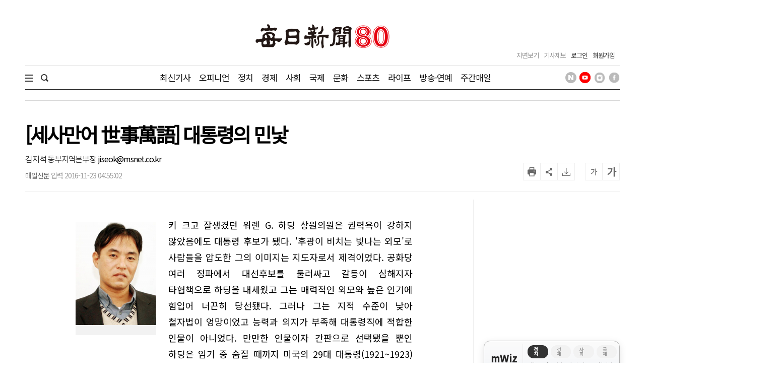

--- FILE ---
content_type: text/html; charset=utf-8
request_url: https://www.google.com/recaptcha/api2/aframe
body_size: 264
content:
<!DOCTYPE HTML><html><head><meta http-equiv="content-type" content="text/html; charset=UTF-8"></head><body><script nonce="Lstr78thpzBot7cPKI08Eg">/** Anti-fraud and anti-abuse applications only. See google.com/recaptcha */ try{var clients={'sodar':'https://pagead2.googlesyndication.com/pagead/sodar?'};window.addEventListener("message",function(a){try{if(a.source===window.parent){var b=JSON.parse(a.data);var c=clients[b['id']];if(c){var d=document.createElement('img');d.src=c+b['params']+'&rc='+(localStorage.getItem("rc::a")?sessionStorage.getItem("rc::b"):"");window.document.body.appendChild(d);sessionStorage.setItem("rc::e",parseInt(sessionStorage.getItem("rc::e")||0)+1);localStorage.setItem("rc::h",'1769148395993');}}}catch(b){}});window.parent.postMessage("_grecaptcha_ready", "*");}catch(b){}</script></body></html>

--- FILE ---
content_type: application/javascript; charset=utf-8
request_url: https://fundingchoicesmessages.google.com/f/AGSKWxUezYGNNVJvIOshHjbM7JTxYylKP4bR8wXQlWDiPJ9uEPHujnZvJsTUOznY2yUGrTokrXSpASVW6h1DAEMBYrjtq2SWShvG5X_7YaPFpR2o1QWC5CAxuNAYHcXBFVRc1Vxehauz1A==?fccs=W251bGwsbnVsbCxudWxsLG51bGwsbnVsbCxudWxsLFsxNzY5MTQ4Mzk2LDM0MDAwMDAwMF0sbnVsbCxudWxsLG51bGwsW251bGwsWzcsOSw2XSxudWxsLDIsbnVsbCwiZW4iLG51bGwsbnVsbCxudWxsLG51bGwsbnVsbCwzXSwiaHR0cHM6Ly93d3cuaW1hZWlsLmNvbS9wYWdlL3ZpZXcvMjAxNjExMjMwNDE4NTA0MDcxNyIsbnVsbCxbWzgsIms2MVBCam1rNk8wIl0sWzksImVuLVVTIl0sWzE5LCIyIl0sWzE3LCJbMF0iXSxbMjQsIiJdLFsyOSwiZmFsc2UiXV1d
body_size: 210
content:
if (typeof __googlefc.fcKernelManager.run === 'function') {"use strict";this.default_ContributorServingResponseClientJs=this.default_ContributorServingResponseClientJs||{};(function(_){var window=this;
try{
var qp=function(a){this.A=_.t(a)};_.u(qp,_.J);var rp=function(a){this.A=_.t(a)};_.u(rp,_.J);rp.prototype.getWhitelistStatus=function(){return _.F(this,2)};var sp=function(a){this.A=_.t(a)};_.u(sp,_.J);var tp=_.ed(sp),up=function(a,b,c){this.B=a;this.j=_.A(b,qp,1);this.l=_.A(b,_.Pk,3);this.F=_.A(b,rp,4);a=this.B.location.hostname;this.D=_.Fg(this.j,2)&&_.O(this.j,2)!==""?_.O(this.j,2):a;a=new _.Qg(_.Qk(this.l));this.C=new _.dh(_.q.document,this.D,a);this.console=null;this.o=new _.mp(this.B,c,a)};
up.prototype.run=function(){if(_.O(this.j,3)){var a=this.C,b=_.O(this.j,3),c=_.fh(a),d=new _.Wg;b=_.hg(d,1,b);c=_.C(c,1,b);_.jh(a,c)}else _.gh(this.C,"FCNEC");_.op(this.o,_.A(this.l,_.De,1),this.l.getDefaultConsentRevocationText(),this.l.getDefaultConsentRevocationCloseText(),this.l.getDefaultConsentRevocationAttestationText(),this.D);_.pp(this.o,_.F(this.F,1),this.F.getWhitelistStatus());var e;a=(e=this.B.googlefc)==null?void 0:e.__executeManualDeployment;a!==void 0&&typeof a==="function"&&_.To(this.o.G,
"manualDeploymentApi")};var vp=function(){};vp.prototype.run=function(a,b,c){var d;return _.v(function(e){d=tp(b);(new up(a,d,c)).run();return e.return({})})};_.Tk(7,new vp);
}catch(e){_._DumpException(e)}
}).call(this,this.default_ContributorServingResponseClientJs);
// Google Inc.

//# sourceURL=/_/mss/boq-content-ads-contributor/_/js/k=boq-content-ads-contributor.ContributorServingResponseClientJs.en_US.k61PBjmk6O0.es5.O/d=1/exm=ad_blocking_detection_executable,kernel_loader,loader_js_executable,web_iab_tcf_v2_signal_executable/ed=1/rs=AJlcJMztj-kAdg6DB63MlSG3pP52LjSptg/m=cookie_refresh_executable
__googlefc.fcKernelManager.run('\x5b\x5b\x5b7,\x22\x5b\x5bnull,\\\x22imaeil.com\\\x22,\\\x22AKsRol_IGdPmZLuXp-CYoD4m09C82kjxdwrBqWgyPbZC0P45W_CAyp2yvet2IazVbPcitK55umcYWk2xprdUBM6y1I5-VDr8rmMDeknmOMsp4g3WzIzCKq1Lof1VIYl-6Tk6HTmDsT0I7xvmNhm6HxTA5Eb2a_hpwg\\\\u003d\\\\u003d\\\x22\x5d,null,\x5b\x5bnull,null,null,\\\x22https:\/\/fundingchoicesmessages.google.com\/f\/AGSKWxV-yIlcsigQMn17wQ_l_mAsG1LDnhVxNJhNfGtdSkDS67C4JoqPp_yNSto7DGJ30h7TODJm2q2FRjDa5wlIxBCWfTkSXxhlKTFQ15EFlfmcHgYYG5Ieh-DK_cwOS5fUMsEerbNNoA\\\\u003d\\\\u003d\\\x22\x5d,null,null,\x5bnull,null,null,\\\x22https:\/\/fundingchoicesmessages.google.com\/el\/AGSKWxVZEyOmDZHhhfLSQfYfhvreGtg8g1PiL5V4jWIUlHsWzXBezz3QItGpCH-k8Dv2nZ4BAhgOHtFg4NvIolKbFhipc3rnM4xpd0kDz_PpPKKtBhRTZmgXI_oznUKPaQC1-XwrmqoNWQ\\\\u003d\\\\u003d\\\x22\x5d,null,\x5bnull,\x5b7,9,6\x5d,null,2,null,\\\x22en\\\x22,null,null,null,null,null,3\x5d,null,\\\x22Privacy and cookie settings\\\x22,\\\x22Close\\\x22,null,null,null,\\\x22Managed by Google. Complies with IAB TCF. CMP ID: 300\\\x22\x5d,\x5b2,1\x5d\x5d\x22\x5d\x5d,\x5bnull,null,null,\x22https:\/\/fundingchoicesmessages.google.com\/f\/AGSKWxVsxeIlXMJzL-idZmr6gqw3ipvLInsSQsV0rnV5gYEDkQV5KF3CriAp-ddDXsC4b9j8M04MKQ9L9_LsffXPDEN8A_t0ymx3kbAeKcsir3Fr3eA3fEYFp0sP3cskCy9SVoI2MKfybQ\\u003d\\u003d\x22\x5d\x5d');}

--- FILE ---
content_type: application/javascript; charset=utf-8
request_url: https://fundingchoicesmessages.google.com/f/AGSKWxU_TpN7Svq6hGMFjk_UUPUZQZtUDWKOcvZnpdA7OygK8U0TpNhwxdvWj6MlB_Z08XDc9x2i-JhWTlXfsHL2FlWA_S99GCmrPr-t_b4ZagwCeck7WyiKaG_sYzYVzHboMB5J9Ktu53WdwmPcCWJ47Z2QSsrpbLb8HcwSIsEPI07hBH82OX1pJWPnWEQG/__728-90_/cnnslads./images/adv./printad./adinjector.
body_size: -1289
content:
window['d3ad4368-4e5c-4a1e-86e2-733059e38678'] = true;